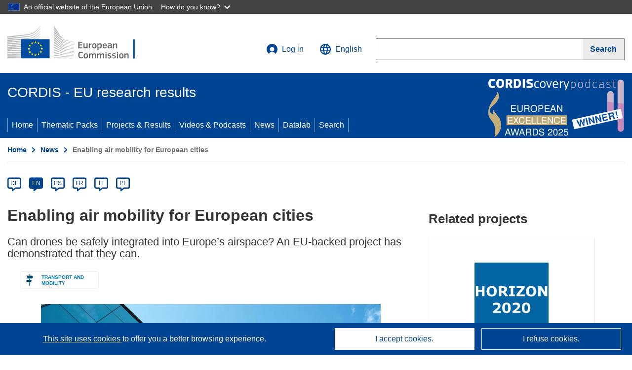

--- FILE ---
content_type: text/html; charset=UTF-8
request_url: https://cordis.europa.eu/article/id/442506-enabling-air-mobility-for-european-cities
body_size: 14488
content:
	
	
<!DOCTYPE html>
<html lang="en">
	<head>
		<meta charset="UTF-8">
		<title>Enabling air mobility for European cities | News | CORDIS | European Commission</title>
		<meta name="viewport" content="width=device-width, initial-scale=1">

		<link rel="icon" type="image/png" href="/favicon-96x96.png" sizes="96x96" />
		<link rel="icon" type="image/svg+xml" href="/favicon.svg" />
		<link rel="shortcut icon" href="/favicon.ico" />
		<link rel="apple-touch-icon" sizes="180x180" href="/apple-touch-icon.png" />
		<link rel="manifest" href="/site.webmanifest" />

				<meta content="IE=edge,chrome=1" http-equiv="X-UA-Compatible"> 	                                                        <meta http-equiv='Content-Language' content='en'>
                                                        <meta name='language' content='en'>
                                                        <meta name='available_languages' content='de,en,es,fr,it,pl'>
                                                        <meta name='creator' content='COMM/RTD'>
                                                        <meta name='DCSext.w_lang' content='en'>
                                                        <meta name='description' content='Can drones be safely integrated into Europe’s airspace? An EU-backed project has demonstrated that they can.,,,European Commission'>
                                                        <meta name='google-site-verification' content='mOeFdYEynpXivBod6K_Jfd-DiS9RGAXfuojTCwrdPOU'>
                                                        <meta name='msvalidate.01' content='CA810A096AD6CB74DF1B7CE7773818CB'>
                                                        <meta name='publisher' content='Publication Office/CORDIS'>
                                                        <meta name='type' content='57'>
                                                        <meta name='keywords' content='Uspace4UAM, drone, urban air mobility, UAM, U-space, SESAR Joint Undertaking'>
                                                        <meta name='DCSext.w_user_aut' content='0'>
                                                        <meta name='basename' content='html'>
                                                        <meta name='DCSext.w_rcn' content='442506'>
                                                        <meta name='DCSext.w_rcn_type' content='article'>
                                                        <meta name='DCSext.w_ne_source' content='editorial'>
                                                        <meta name='DCSext.w_ne_country' content=''>
                                                        <meta property='og:description' content='Can drones be safely integrated into Europe’s airspace? An EU-backed project has demonstrated that they can.,,,European Commission'>
                                                        <meta property='og:title' content='Enabling air mobility for European cities'>
                                                        <meta name='title' content='Enabling air mobility for European cities | News | CORDIS | European Commission'>
                                                        <meta name='twitter:title' content='Enabling air mobility for European cities'>
                                                        <meta name='twitter:description' content='Can drones be safely integrated into Europe’s airspace? An EU-backed project has demonstrated that they can.,,,European Commission'>
                                                        <meta name='WT.cg_n' content='News and Events'>
                                                        <meta name='WT.cg_s' content='Enabling air mobility for European cities'>
                                                        <meta name='DCSext.w_collection' content='news'>
                                                        <meta name='classification' content='25000'>
                                                        <meta name='composed' content='yes'>
                                                        <meta name='fb:admins' content='350243252149718'>
                                                        <meta name='mimetype' content='text/html'>
                                                        <meta name='reference' content='European Commission : CORDIS'>
                                                        <meta name='article:tag' content='Transport and Mobility'>
                                                        <meta name='stats_domain' content='trans'>
                                                        <meta name='stats_nature' content='scientificAdvances'>
                                                        <meta name='twitter:card' content='summary'>
                                                        <meta name='twitter:site' content='@CORDIS_EU'>
                                                        <meta name='twitter:creator' content='@CORDIS_EU'>
                                                        <meta property='og:type' content='article'>
                                                        <meta property='og:site_name' content='CORDIS | European Commission'>
                                                        <meta name='contentCreationDate' content='2022-11-08 16:48:28'>
                                                        <meta name='contentUpdateDate' content='2022-11-08 16:48:07'>
                                                        <meta name='publicationDate' content='2022-11-08 16:48:07'>
                                                        <meta name='lastUpdateDate' content='2024-07-03 09:29:18'>
                                                        <meta name='twitter:image' content='https://cordis.europa.eu/docs/news/images/2022-11/442506.jpg'>
                                                        <meta property='og:image' content='https://cordis.europa.eu/docs/news/images/2022-11/442506.jpg'>
    
    
            <link rel="canonical" href="https://cordis.europa.eu/article/id/442506-enabling-air-mobility-for-european-cities" />
                        <link rel="alternate" hreflang="de" href="https://cordis.europa.eu/article/id/442506-enabling-air-mobility-for-european-cities/de" />
                    <link rel="alternate" hreflang="en" href="https://cordis.europa.eu/article/id/442506-enabling-air-mobility-for-european-cities" />
                    <link rel="alternate" hreflang="es" href="https://cordis.europa.eu/article/id/442506-enabling-air-mobility-for-european-cities/es" />
                    <link rel="alternate" hreflang="fr" href="https://cordis.europa.eu/article/id/442506-enabling-air-mobility-for-european-cities/fr" />
                    <link rel="alternate" hreflang="it" href="https://cordis.europa.eu/article/id/442506-enabling-air-mobility-for-european-cities/it" />
                    <link rel="alternate" hreflang="pl" href="https://cordis.europa.eu/article/id/442506-enabling-air-mobility-for-european-cities/pl" />
            
                                                    <script type="application/ld+json" id="structuredDataArticle">
                    {"@context":"https://schema.org","@type":"NewsArticle","author":{"@type":"GovernmentOrganization","name":"CORDIS, cordis.europa.eu","url":"https://cordis.europa.eu"},"headline":"Enabling air mobility for European cities","description":"News article from ongoing EU Research projects","image":["https://cordis.europa.eu/docs/news/images/2022-11/442506.jpg"],"datePublished":"2022-11-08T16:48:07","dateModified":"2022-11-08T16:48:28"}
                </script>
                                                            <script type="application/ld+json" id="structuredDataBreadcrumbList">
                    {"@context":"https://schema.org","@type":"BreadcrumbList","name":"Project ecosystem path","itemListElement":[{"@type":"ListItem","position":1,"name":"Project Fact Sheet","item":"https://cordis.europa.eu/project/id/101017643"},{"@type":"ListItem","position":2,"name":"Project News & Multimedia","item":"https://cordis.europa.eu/project/id/101017643/news"},{"@type":"ListItem","position":3,"name":"News"}]}
                </script>
                        
    <meta property="og:url" content="https://cordis.europa.eu/article/id/442506-enabling-air-mobility-for-european-cities">
    <meta name="url" content="https://cordis.europa.eu/article/id/442506-enabling-air-mobility-for-european-cities">


					<link rel="stylesheet" href="/build/94.45c93fa8.css"><link rel="stylesheet" href="/build/main.c4cc94fa.css">
				<script defer src="https://webtools.europa.eu/load.js" type="text/javascript"></script>
	</head>
	<body>
		<a href="#c-main" class="ecl-link ecl-link--primary ecl-skip-link" id="skip-id">Skip to main content</a>
		<div id="globan-here"></div>
		<div id="survey"></div>
		<div id="banners"></div>

						<header class="ecl-site-header ecl-site-header--has-menu c-header d-print-none" data-ecl-auto-init="SiteHeader" lang="en">
	<div class="ecl-site-header__background">
		<div class="ecl-site-header__header">
			<div class="ecl-site-header__container ecl-container container container-full">
				<div class="ecl-site-header__top" data-ecl-site-header-top>
					 <a href="https://commission.europa.eu/index_en" class="ecl-link ecl-link--standalone ecl-site-header__logo-link" target="_blank">
						<picture class="ecl-picture ecl-site-header__picture">
							<source srcset="/build/images/preset-ec/logo/positive/logo-ec--en.svg" media="(min-width: 996px)">
							<img class="ecl-site-header__logo-image" src="/build/images/preset-ec/logo/positive/logo-ec--en.svg" alt="Go to the home page of the European Commission"/>
						</picture>
					 	<span class="sr-only">(opens in new window)</span>
					</a>
					<div
						class="ecl-site-header__action">
						<!-- UPDATED CUSTOM SIGN IN MENU -->
						<div class="ecl-site-header__account">
																																																						<a class="ecl-button ecl-button--tertiary ecl-site-header__login-toggle c-login c-login--base" href="https://cordis.europa.eu/login?extUrl=https://cordis.europa.eu%2Farticle%2Fid%2F442506-enabling-air-mobility-for-european-cities">
								<svg class="ecl-icon ecl-icon--s ecl-site-header__icon" focusable="false" aria-hidden="false" role="img">
									<title>Log in</title>
									<use xlink:href="/build/images/preset-ec/icons/icons.svg#log-in"></use>
								</svg>
								Log in
							</a>
						</div>
						<!-- END CUSTOM SIGN IN MENU -->
						<div class="ecl-site-header__language">
							<a class="ecl-button ecl-button--tertiary ecl-site-header__language-selector etransNo" href="/assets/preset-ec/icons/icon#ahl85" data-ecl-language-selector role="button" aria-label="Change language, current language is English" aria-controls="language-list-overlay">
								<span class="ecl-site-header__language-icon">
									<svg class="ecl-icon ecl-icon--s ecl-site-header__icon" focusable="false" aria-hidden="false" role="img">
										<title>English</title>
										<use xlink:href="/build/images/preset-ec/icons/icons.svg#global"></use>
									</svg>
								</span>
								<span id="lang_name">English</span>
							</a>
							<div class="ecl-site-header__language-container" id="language-list-overlay" hidden data-ecl-language-list-overlay aria-labelledby="ecl-site-header__language-title" role="dialog">
								<div class="ecl-site-header__language-header">
									<div class="ecl-site-header__language-title" id="ecl-site-header__language-title">
										Select your language
									</div>
									<button class="ecl-button ecl-button--tertiary ecl-site-header__language-close ecl-button--icon-only" type="submit" data-ecl-language-list-close>
										<span class="ecl-button__container">
											<span class="ecl-button__label sr-only" data-ecl-label="true">Close</span>
											<svg class="ecl-icon ecl-icon--m ecl-button__icon" focusable="false" aria-hidden="true" data-ecl-icon>
												<use xlink:href="/build/images/preset-ec/icons/icons.svg#close-filled"></use>
											</svg>
										</span>
									</button>
								</div>
								<div
									class="ecl-site-header__language-content">
																		<div class="ecl-site-header__language-category ecl-site-header__language-category--2-col" data-ecl-language-list-eu>
										<div class="ecl-site-header__language-category-title">CORDIS languages:</div>
										<ul class="ecl-site-header__language-list etransNo">
																																																												<li class="ecl-site-header__language-item">
													<a href="/article/id/442506-enabling-air-mobility-for-european-cities/es" class="ecl-link ecl-link--standalone ecl-link--no-visited ecl-site-header__language-link " lang="es" hreflang="es" data-se="lang_change_button">
														<span class="ecl-site-header__language-link-code">es</span>
														<span class="ecl-site-header__language-link-label">español</span>
													</a>
												</li>
																																																												<li class="ecl-site-header__language-item">
													<a href="/article/id/442506-enabling-air-mobility-for-european-cities/de" class="ecl-link ecl-link--standalone ecl-link--no-visited ecl-site-header__language-link " lang="de" hreflang="de" data-se="lang_change_button">
														<span class="ecl-site-header__language-link-code">de</span>
														<span class="ecl-site-header__language-link-label">Deutsch</span>
													</a>
												</li>
																																																												<li class="ecl-site-header__language-item">
													<a href="/article/id/442506-enabling-air-mobility-for-european-cities" class="ecl-link ecl-link--standalone ecl-link--no-visited ecl-site-header__language-link ecl-site-header__language-link--active" lang="en" hreflang="en" data-se="lang_change_button">
														<span class="ecl-site-header__language-link-code">en</span>
														<span class="ecl-site-header__language-link-label">English</span>
													</a>
												</li>
																																																												<li class="ecl-site-header__language-item">
													<a href="/article/id/442506-enabling-air-mobility-for-european-cities/fr" class="ecl-link ecl-link--standalone ecl-link--no-visited ecl-site-header__language-link " lang="fr" hreflang="fr" data-se="lang_change_button">
														<span class="ecl-site-header__language-link-code">fr</span>
														<span class="ecl-site-header__language-link-label">français</span>
													</a>
												</li>
																																																												<li class="ecl-site-header__language-item">
													<a href="/article/id/442506-enabling-air-mobility-for-european-cities/it" class="ecl-link ecl-link--standalone ecl-link--no-visited ecl-site-header__language-link " lang="it" hreflang="it" data-se="lang_change_button">
														<span class="ecl-site-header__language-link-code">it</span>
														<span class="ecl-site-header__language-link-label">italiano</span>
													</a>
												</li>
																																																												<li class="ecl-site-header__language-item">
													<a href="/article/id/442506-enabling-air-mobility-for-european-cities/pl" class="ecl-link ecl-link--standalone ecl-link--no-visited ecl-site-header__language-link " lang="pl" hreflang="pl" data-se="lang_change_button">
														<span class="ecl-site-header__language-link-code">pl</span>
														<span class="ecl-site-header__language-link-label">polski</span>
													</a>
												</li>
																					</ul>
									</div>
																		<div class="ecl-site-header__language-category" data-ecl-language-list-non-eu="">
										<div class="ecl-site-header__language-category-title">Machine translation:</div>
										<p>This is a machine translation provided by the European Commission’s eTranslation service to help you understand this page. <a href="https://ec.europa.eu/info/use-machine-translation-europa-exclusion-liability_en" class="link--external" target="_blank" rel="noopener" aria-label="(opens in new window)">Please read the conditions of use</a>.</p>
										<div class="c-header__machine-container etransNo">
											<select name="machine-lang-options" id="machine-lang-options" class="o-select">
																									<option value="bg">български</option>
																									<option value="es">español</option>
																									<option value="cs">čeština</option>
																									<option value="da">dansk</option>
																									<option value="de">Deutsch</option>
																									<option value="et">eesti</option>
																									<option value="el">ελληνικά</option>
																									<option value="fr">français</option>
																									<option value="ga">Gaeilge</option>
																									<option value="hr">hrvatski</option>
																									<option value="it">italiano</option>
																									<option value="lv">latviešu</option>
																									<option value="lt">lietuvių</option>
																									<option value="hu">magyar</option>
																									<option value="mt">Malti</option>
																									<option value="nl">Nederlands</option>
																									<option value="pl">polski</option>
																									<option value="pt">português</option>
																									<option value="ro">română</option>
																									<option value="sk">slovenčina</option>
																									<option value="sl">slovenščina</option>
																									<option value="fi">suomi</option>
																									<option value="sv">svenska</option>
																									<option value="ru">русский</option>
																									<option value="uk">Українська</option>
																							</select>
											<button class="o-btn" id="trigger-etrans">Translate</button>
										</div>
									</div>
								</div>
							</div>
						</div>
						<div class="ecl-site-header__search-container" role="search" aria-label="Search">
							<a class="ecl-button ecl-button--tertiary ecl-site-header__search-toggle" href="#" data-ecl-search-toggle="true" aria-controls="search-form-id" aria-expanded="false">
								<svg class="ecl-icon ecl-icon--s ecl-site-header__icon" focusable="false" aria-hidden="false" role="img">
									<title>Search</title>
									<use xlink:href="/build/images/preset-ec/icons/icons.svg#search"></use>
								</svg>
								Search
							</a>
							<form class="ecl-search-form ecl-site-header__search" role="search" arial-label="Search on CORDIS" data-ecl-search-form action="/search/en" id="header_search-form" aria-label="Search">
								<div class="ecl-form-group">
									<label for="search-input-id" id="search-input-id-label" class="ecl-form-label ecl-search-form__label">Search</label>
									<input id="search-input-id" class="ecl-text-input ecl-text-input--m ecl-search-form__text-input" type="search" name="query"/>
								</div>
								<button class="ecl-button ecl-button--ghost ecl-search-form__button ppas-oss_launch-search3" type="submit" aria-label="Search" data-se="header_searchform_button">
									<span class="ecl-button__container" data-se="header_searchform_text">
										<svg class="ecl-icon ecl-icon--xs ecl-button__icon" focusable="false" aria-hidden="true" data-ecl-icon>
											<use xlink:href="/build/images/preset-ec/icons/icons.svg#search"></use>
										</svg>
										<span class="ecl-button__label t-text-bold" style="margin: 0" data-ecl-label="true">Search</span>
									</span>
								</button>
							</form>
						</div>
					</div>
				</div>
			</div>
		</div>
		<div class="ecl-site-header__message">
			<div class="ecl-container">
								<div id="custom-etrans">
    <div id="etrans-here"></div>
    <div id="customReceiver"></div>
</div>

<script type="application/json">
{
    "service": "etrans",
    "renderTo": "#etrans-here",
    "languages": {
        "exclude": [
            "en"
        ]
    },
    "renderAs": {
        "icon": false,
        "link": false,
        "button": false
    },
    "config": {
       "targets": {
            "receiver": "#customReceiver"
        },
        "mode": "lc2023"
    },
    "hidden": false,
    "lang": "en"
}
</script>
			</div>
		</div>
	</div>
	<div class="ecl-site-header__banner">
		<div class="ecl-container container container-full">
																		<div class="ecl-site-header__site-name c-site-name  " data-env="" data-se="cordis_title">CORDIS - EU research results</div>
			<div class="ecl-site-header__site-name c-site-name--short   " data-env="" data-se="cordis_title">CORDIS</div>
		</div>
	</div>
	<nav class="ecl-menu" data-ecl-menu data-ecl-menu-max-lines="2" data-ecl-auto-init="Menu" data-ecl-menu-label-open="Menu" data-ecl-menu-label-close="Close" aria-expanded="false" role="navigation">
		<div class="ecl-menu__overlay"></div>
		<div class="ecl-container ecl-menu__container container container-full">
			<a href="#" class="ecl-link ecl-link--standalone ecl-link--icon ecl-button ecl-button--tertiary ecl-menu__open ecl-link--icon-only" data-ecl-menu-open>
				<svg class="ecl-icon ecl-icon--m ecl-link__icon" focusable="false" aria-hidden="true">
					<use xlink:href="/build/images/preset-ec/icons/icons.svg#hamburger"></use>
				</svg>
				<span class="ecl-link__label">Menu</span>
			</a>
			<section class="ecl-menu__inner" data-ecl-menu-inner role="application" aria-label="Menu">
				<header class="ecl-menu__inner-header">
					<button class="ecl-button ecl-button--ghost ecl-menu__close ecl-button--icon-only" type="submit" data-ecl-menu-close>
						<span class="ecl-button__container">
							<span class="ecl-button__label sr-only" data-ecl-label="true">Close</span>
							<svg class="ecl-icon ecl-icon--m ecl-button__icon" focusable="false" aria-hidden="true" data-ecl-icon>
								<use xlink:href="/build/images/preset-ec/icons/icons.svg#close"></use>
							</svg>
						</span>
					</button>
					<div class="ecl-menu__title">Menu</div>
					<button class="ecl-button ecl-button--ghost ecl-menu__back" type="submit" data-ecl-menu-back>
						<span class="ecl-button__container">
							<svg class="ecl-icon ecl-icon--xs ecl-icon--rotate-270 ecl-button__icon" focusable="false" aria-hidden="true" data-ecl-icon>
								<use xlink:href="/build/images/preset-ec/icons/icons.svg#corner-arrow"></use>
							</svg>
							<span class="ecl-button__label" data-ecl-label="true">Back</span>
						</span>
					</button>
				</header>
				<button class="ecl-button ecl-button--ghost ecl-menu__item ecl-menu__items-previous ecl-button--icon-only" type="button" data-ecl-menu-items-previous tabindex="-1">
					<span class="ecl-button__container">
						<svg class="ecl-icon ecl-icon--s ecl-icon--rotate-270 ecl-button__icon" focusable="false" aria-hidden="true" data-ecl-icon>
							<use xlink:href="/build/images/preset-ec/icons/icons.svg#corner-arrow"></use>
						</svg>
						<span class="ecl-button__label" data-ecl-label="true">Previous
							              items</span>
					</span>
				</button>
				<button class="ecl-button ecl-button--ghost ecl-menu__item ecl-menu__items-next ecl-button--icon-only" type="button" data-ecl-menu-items-next tabindex="-1">
					<span class="ecl-button__container">
						<svg class="ecl-icon ecl-icon--s ecl-icon--rotate-90 ecl-button__icon" focusable="false" aria-hidden="true" data-ecl-icon>
							<use xlink:href="/build/images/preset-ec/icons/icons.svg#corner-arrow"></use>
						</svg>
						<span class="ecl-button__label" data-ecl-label="true">Next
							              items</span>
					</span>
				</button>

				<ul class="ecl-menu__list" data-ecl-menu-list>
															<li class="ecl-menu__item " data-ecl-menu-item id="ecl-menu-item-demo-0">
						<a href="/" class="ecl-menu__link"  data-se="main-menu-link" data-ecl-menu-link data-seid="home">
							Home
						</a>
					</li>
															<li class="ecl-menu__item " data-ecl-menu-item id="ecl-menu-item-demo-0">
						<a href="/thematic-packs" class="ecl-menu__link"  data-se="main-menu-link" data-ecl-menu-link data-seid="packs">
							Thematic Packs
						</a>
					</li>
															<li class="ecl-menu__item " data-ecl-menu-item id="ecl-menu-item-demo-0">
						<a href="/projects" class="ecl-menu__link"  data-se="main-menu-link" data-ecl-menu-link data-seid="projects-results">
							Projects &amp; Results
						</a>
					</li>
															<li class="ecl-menu__item " data-ecl-menu-item id="ecl-menu-item-demo-0">
						<a href="/videos-podcasts" class="ecl-menu__link"  data-se="main-menu-link" data-ecl-menu-link data-seid="videos-podcasts">
							Videos &amp; Podcasts
						</a>
					</li>
															<li class="ecl-menu__item " data-ecl-menu-item id="ecl-menu-item-demo-0">
						<a href="/news" class="ecl-menu__link"  data-se="main-menu-link" data-ecl-menu-link data-seid="news">
							News
						</a>
					</li>
															<li class="ecl-menu__item " data-ecl-menu-item id="ecl-menu-item-demo-0">
						<a href="/datalab" class="ecl-menu__link"  data-se="main-menu-link" data-ecl-menu-link data-seid="datalab">
							Datalab
						</a>
					</li>
										<li class="ecl-menu__item " data-ecl-menu-item id="ecl-menu-item-demo-0">
						<a href="/search" class="ecl-menu__link"  data-se="main-menu-link" data-ecl-menu-link data-seid="search">
							Search
						</a>
					</li>
				</ul>
			</section>
		</div>
	</nav>
  <!-- ADVERT -->
    <div class="c-cordis-advert__container c-cordis-advert__en">
      <div class="ecl-container container container-full c-cordis-advert__inner">
        <a href="/search?q=/article/relations/categories/collection/code=&#039;podcast&#039; AND language=&#039;en&#039;&amp;p=1&amp;num=10&amp;srt=/article/contentUpdateDate:decreasing" class="c-cordis-advert__link">
          <img class="c-cordis-advert__img-lg" src="/images/cordis-adverts/podcast-50-large.png" alt="CORDIScovery podcast 50th episode" />
          <img class="c-cordis-advert__img-sm" src="/images/cordis-adverts/podcast-50-small.png" alt="CORDIScovery podcast 50th episode" />
        </a>
      </div>
    </div>
  <!-- END ADVERT -->
</header>


		<div class="o-wrapper o-wrapper--webux">
			   <nav
        class="ecl-breadcrumb"
        aria-label="You are here:"
        data-ecl-breadcrumb="true"
        data-ecl-auto-init="Breadcrumb"
    >
        <ol class="container container-full ecl-breadcrumb__container">
                                                                                        <li class="ecl-breadcrumb__segment" data-ecl-breadcrumb-item="static">
                                            <a href="/" class="ecl-breadcrumb__link ecl-link ecl-link--no-visited ecl-link--standalone" >
                                                                                                Home
                                                                                    </a>
                                                    <svg class="ecl-icon ecl-icon--2xs ecl-icon--rotate-90 ecl-breadcrumb__icon" focusable="false" aria-hidden="true" role="presentation">
                                <use xlink:href="/build/images/preset-ec/icons/icons.svg#corner-arrow"></use>
                            </svg>
                                            </li>
                                                                                                        <li class="ecl-breadcrumb__segment" data-ecl-breadcrumb-item="static">
                                            <a href="/news" class="ecl-breadcrumb__link ecl-link ecl-link--no-visited ecl-link--standalone" >
                                                                                                News
                                                                                    </a>
                                                    <svg class="ecl-icon ecl-icon--2xs ecl-icon--rotate-90 ecl-breadcrumb__icon" focusable="false" aria-hidden="true" role="presentation">
                                <use xlink:href="/build/images/preset-ec/icons/icons.svg#corner-arrow"></use>
                            </svg>
                                            </li>
                                                                                                            <li class="ecl-breadcrumb__segment ecl-breadcrumb__current-page" data-ecl-breadcrumb-item="static" aria-current="page">
                                                                         Enabling air mobility for European cities
                                                                    </li>
                                    </ol>
    </nav>

				<div id="pdfLoaded"></div>
	<main class="c-article" id="c-main">
				
					
					<section class="container container-full">
				<header>
					<p class="sr-only">Article Category</p>
				</header>
									


							</section>

						<div class="container container-full">
				<div class="row t-row-print">
					<section class="col-12 o-section">
						<header>
							<p class="sr-only">
								Article available in the following languages:
							</p>
						</header>
												<div class="c-language-list">
																																																														<span class="c-language-bubble">
										<a class="c-language-bubble__label" lang="de" aria-label="de" href="/article/id/442506-enabling-air-mobility-for-european-cities/de">DE</a>
									</span>
																
																																																									<span class="c-language-bubble c-language-bubble--active">
										<a class="c-language-bubble__label" lang="en" aria-label="en" href="/article/id/442506-enabling-air-mobility-for-european-cities">EN</a>
									</span>
																
																																								<span class="c-language-bubble">
										<a class="c-language-bubble__label" lang="es" aria-label="es" href="/article/id/442506-enabling-air-mobility-for-european-cities/es">ES</a>
									</span>
																
																																								<span class="c-language-bubble">
										<a class="c-language-bubble__label" lang="fr" aria-label="fr" href="/article/id/442506-enabling-air-mobility-for-european-cities/fr">FR</a>
									</span>
																
																																								<span class="c-language-bubble">
										<a class="c-language-bubble__label" lang="it" aria-label="it" href="/article/id/442506-enabling-air-mobility-for-european-cities/it">IT</a>
									</span>
																
																																								<span class="c-language-bubble">
										<a class="c-language-bubble__label" lang="pl" aria-label="pl" href="/article/id/442506-enabling-air-mobility-for-european-cities/pl">PL</a>
									</span>
																
													</div>
					</section>

					<article class="col-12 col-lg-8 no-machine-trans">
						<header>
							
							
														
																						<h1 class="c-article__project-title">Enabling air mobility for European cities</h1>
													</header>

						<p class="c-teaser">Can drones be safely integrated into Europe’s airspace? An EU-backed project has demonstrated that they can.</p>

						<div class="container-fluid">
							<div
								class="row c-article__below-teaser">
																									<div class="c-article__domains col-12 col-md-auto">
																					<div class="c-article__domains-icons">
												<a href="/domain-of-application/transport-and-mobility" class="c-domain-link  c-domain-link--text">
    <img
        class="c-domain-link__img"
        src="/images/domains_icon/trans.svg"
        alt="Transport and Mobility icon"
        width="65"
        height="65" />
            <span class="c-domain-link__text c-domain-link__text--trans">Transport and Mobility</span>
    </a>
											</div>
																			</div>
								
							</div>
						</div>

												
												
																														<div class="c-hero-image">
    <figure class="c-hero-image__figure t-margin-bottom-25" aria-hidden="true">
                            <img class="c-hero-image__img" src="/docs/news/images/2022-11/442506.jpg" alt="" width="688" height="516">
        
                    <figcaption class="c-hero-image__caption">© Marko Aliaksandr/Shutterstock.com</figcaption>
            </figure>
</div>
																					
						
																												
																<p class="c-article__text ">The EU-funded Uspace4UAM project has been striving to ensure the safe introduction of urban air mobility (UAM) in Europe. Since its launch in February 2021, it has conducted multinational demonstrations with drones with the aim of bridging the gap between the development and deployment of <a href="http://www.sesarju.eu/U-space" class="link--external" target="_blank" rel="noopener noreferrer">U-space<span class="sr-only">(opens in new window)</span></a> capabilities and services. To show the results of months of work, Uspace4UAM held a 2-day event in Rzeszów, south-eastern Poland, in late August 2022, consisting of a conference and a practical demonstration. 

“In Rzeszów, we saw great interest in our project from the public services, especially the fire brigades, which shows the importance of drone systems in the area of rescue and public monitoring,” states Jiri Ilcik of project coordinator Honeywell International, Czechia, in a <a href="http://uasweekly.com/2022/09/05/the-uspace4uam-project-enabling-air-mobility-for-cities-throughout-the-eu-presented-in-poland/" class="link--external" target="_blank" rel="noopener noreferrer">news item<span class="sr-only">(opens in new window)</span></a> posted on ‘UASweekly.com’. “We feel excited that we are responsible for and we are running such an important project from the point of view of the use of drones in public space in European Union cities.”</p>
																								<h2 class="c-article__title">A piece of the UAM puzzle</h2>
								
																<p class="c-article__text ">The drone flights could help inform the development of EU-wide regulations and systems that will enable an increase in the number of drone and crewed aircraft flights in European skies in the coming years, all while enhancing safety. “Uspace4UAM is successfully demonstrating an important piece of the UAM puzzle by flying an innovative drone deployment system, which has a clear and sought-after business case. By managing these flights with a highly capable U-space system the project clearly shows how selected Urban Air Mobility operations could be safely managed alongside manned aviation,” remarks SESAR Joint Undertaking representative Robin Garrity in the same news item. The SESAR Joint Undertaking – which is funding Uspace4UAM – is a partnership between European private and public sector institutions formed to speed up the delivery of smarter, connected, accessible and more sustainable air transport solutions through research and innovation. 

For the demonstration, test flights were carried out over Poland, covering three scenarios of autonomous drones flying for public service missions. The first scenario involved emergency services with aerial monitoring of accident sites. The second entailed the taking of ortho- and photogrammetric photos for public institutions. The third replicated the transportation of automated external defibrillators for use in life-threatening situations. 

“Thanks to these flights, Dronehub engineers can properly adjust the technology – both the drones and software – to the real city conditions and to the needs of public services,” observes Dronehub CEO and founder Vadym Melnyk. Dronehub is the project’s Polish partner that develops drone-in-a-box systems for automated monitoring and data collection. Vadym Melnyk continues: “Over a year of work on this project allows us to develop recommendations and conclusions that will contribute to the creation of an effective system of using drones by cities throughout the EU.” 

More recently, in October 2022, Uspace4UAM (U-space for UAM) held further demonstrations at a test flight centre in Villacarrillo, Spain. The three scenarios tested were: the creation of a virtual geofence to protect a landing helicopter from an intruding drone, conflict between an air taxi and an intruding drone in controlled airspace, and a route change due to the destination vertiport being unavailable. 

For more information, please see: 
<a href="http://www.sesarju.eu/projects/Uspace4UAM" class="link--external" target="_blank" rel="noopener noreferrer">Uspace4UAM project web page<span class="sr-only">(opens in new window)</span></a></p>
													
						
												              <div class="c-factsheet__section">
								<h2 id="keywords">Keywords</h2>
								<ul aria-labelledby="keywords" class="c-factsheet__pills">
																			<li>
											<a href="/search?q=/article/keywords=&quot;Uspace4UAM&quot;" class="c-factsheet__pillitem" rel="nofollow">Uspace4UAM</a>
										</li>
																			<li>
											<a href="/search?q=/article/keywords=&quot;drone&quot;" class="c-factsheet__pillitem" rel="nofollow">drone</a>
										</li>
																			<li>
											<a href="/search?q=/article/keywords=&quot;urban air mobility&quot;" class="c-factsheet__pillitem" rel="nofollow">urban air mobility</a>
										</li>
																			<li>
											<a href="/search?q=/article/keywords=&quot;UAM&quot;" class="c-factsheet__pillitem" rel="nofollow">UAM</a>
										</li>
																			<li>
											<a href="/search?q=/article/keywords=&quot;U-space&quot;" class="c-factsheet__pillitem" rel="nofollow">U-space</a>
										</li>
																			<li>
											<a href="/search?q=/article/keywords=&quot;SESAR Joint Undertaking&quot;" class="c-factsheet__pillitem" rel="nofollow">SESAR Joint Undertaking</a>
										</li>
																	</ul>
							</div>
						
						
												
					</article>

					<aside
						class="col-12 col-lg-4 c-article__aside">

												
						
												
													<section class="t-padding-bottom-30">
																	<h2 class="o-title o-title--h2">Related projects</h2>
								
																											<div class="t-margin-bottom-30">
											
    <a data-se="card_link" class="c-card " href="/project/id/101017643"  rel="noopener noreferrer">
    <div class="c-card__top" aria-hidden="true">
                    <div
                class="c-card__image c-card__image--whitebg c-card__image--auto t-lazy-background"
                aria-hidden="true"
                style="background-image: url('https://cordis.europa.eu/projects/icons/logo_h2020_big.jpg')"
            >
                        </div>
                            <div class="c-card__caption" data-se="card_caption">
                Project
            </div>
            </div>

    <div class="c-card__information ">
        
        
        <div class="c-card__main-text ">
            <span data-se="card_text" class="c-card__main-link t-line-clamp-5 ">
                U-space for UAM
                            </span>
        </div>

                    <span class="c-card__acronym">Uspace4UAM</span>
        
        
        
        
                 
                    <p class="c-card__date" data-se="card_date">14 November 2023</p>
            </div>
    </a>

										</div>
																									
															</section>
						
												
						
						
						
						
						
												
						
						
					</aside>

				</div>
			</div>
			
						
							<section class="o-section container container-full">
					<h2>Related articles</h2>
					<div class="row t-row-print">
													<div
								class="col-12 col-md-6 col-lg-4 c-article__card">
																
    <a data-se="card_link" class="c-card " href="/article/id/452250-steps-towards-a-smaller-aviation-footprint"  rel="noopener noreferrer">
    <div class="c-card__top" aria-hidden="true">
                    <div
                class="c-card__image   t-lazy-background"
                aria-hidden="true"
                style="background-image: url('/docs/news/images/2024-07/452250.jpg')"
            >
                        </div>
                            <div class="c-card__caption" data-se="card_caption">
                News
            </div>
            </div>

    <div class="c-card__information ">
        
                    <span class="c-card__label">Scientific advances</span>
        
        <div class="c-card__main-text ">
            <span data-se="card_text" class="c-card__main-link t-line-clamp-5 ">
                Steps towards a smaller aviation footprint
                            </span>
        </div>

        
        
        
        
                             <ul class="c-card__domains" aria-label="Domain of Application">
                                    <li class="c-card__domains-icons">
                         <div class="c-domain-icon c-domain-icon--small ">
    <img
        class="c-domain-icon__img"
        src="/images/domains_icon/trans.svg"
        alt="Transport and Mobility icon"
        title="Transport and Mobility"
        width="65"
        height="65" />
    </div>
                    </li>
                                    <li class="c-card__domains-icons">
                         <div class="c-domain-icon c-domain-icon--small ">
    <img
        class="c-domain-icon__img"
        src="/images/domains_icon/env.svg"
        alt="Climate Change and Environment icon"
        title="Climate Change and Environment"
        width="65"
        height="65" />
    </div>
                    </li>
                            </ul>
        
                    <p class="c-card__date" data-se="card_date">3 July 2024</p>
            </div>
    </a>

							</div>
													<div
								class="col-12 col-md-6 col-lg-4 c-article__card">
																
    <a data-se="card_link" class="c-card " href="/article/id/444075-drones-to-transform-hospital-services"  rel="noopener noreferrer">
    <div class="c-card__top" aria-hidden="true">
                    <div
                class="c-card__image   t-lazy-background"
                aria-hidden="true"
                style="background-image: url('/docs/news/images/2023-06/444075.jpg')"
            >
                        </div>
                            <div class="c-card__caption" data-se="card_caption">
                News
            </div>
            </div>

    <div class="c-card__information ">
        
                    <span class="c-card__label">Scientific advances</span>
        
        <div class="c-card__main-text ">
            <span data-se="card_text" class="c-card__main-link t-line-clamp-5 ">
                Drones to transform hospital services
                            </span>
        </div>

        
        
        
        
                             <ul class="c-card__domains" aria-label="Domain of Application">
                                    <li class="c-card__domains-icons">
                         <div class="c-domain-icon c-domain-icon--small ">
    <img
        class="c-domain-icon__img"
        src="/images/domains_icon/ict.svg"
        alt="Digital Economy icon"
        title="Digital Economy"
        width="65"
        height="65" />
    </div>
                    </li>
                                    <li class="c-card__domains-icons">
                         <div class="c-domain-icon c-domain-icon--small ">
    <img
        class="c-domain-icon__img"
        src="/images/domains_icon/trans.svg"
        alt="Transport and Mobility icon"
        title="Transport and Mobility"
        width="65"
        height="65" />
    </div>
                    </li>
                                    <li class="c-card__domains-icons">
                         <div class="c-domain-icon c-domain-icon--small ">
    <img
        class="c-domain-icon__img"
        src="/images/domains_icon/health.svg"
        alt="Health icon"
        title="Health"
        width="65"
        height="65" />
    </div>
                    </li>
                            </ul>
        
                    <p class="c-card__date" data-se="card_date">8 June 2023</p>
            </div>
    </a>

							</div>
													<div
								class="col-12 col-md-6 col-lg-4 c-article__card">
																
    <a data-se="card_link" class="c-card " href="/article/id/442612-enhancing-autonomy-and-safety-in-future-uncrewed-aviation"  rel="noopener noreferrer">
    <div class="c-card__top" aria-hidden="true">
                    <div
                class="c-card__image   t-lazy-background"
                aria-hidden="true"
                style="background-image: url('/docs/news/images/2022-11/442612.jpg')"
            >
                        </div>
                            <div class="c-card__caption" data-se="card_caption">
                News
            </div>
            </div>

    <div class="c-card__information ">
        
                    <span class="c-card__label">Scientific advances</span>
        
        <div class="c-card__main-text ">
            <span data-se="card_text" class="c-card__main-link t-line-clamp-5 ">
                Enhancing autonomy and safety in future uncrewed aviation
                            </span>
        </div>

        
        
        
        
                             <ul class="c-card__domains" aria-label="Domain of Application">
                                    <li class="c-card__domains-icons">
                         <div class="c-domain-icon c-domain-icon--small ">
    <img
        class="c-domain-icon__img"
        src="/images/domains_icon/trans.svg"
        alt="Transport and Mobility icon"
        title="Transport and Mobility"
        width="65"
        height="65" />
    </div>
                    </li>
                            </ul>
        
                    <p class="c-card__date" data-se="card_date">23 November 2022</p>
            </div>
    </a>

							</div>
													<div
								class="col-12 col-md-6 col-lg-4 c-article__card">
																
    <a data-se="card_link" class="c-card " href="/article/id/442425-urban-air-mobility-flight-tests-in-france-a-success"  rel="noopener noreferrer">
    <div class="c-card__top" aria-hidden="true">
                    <div
                class="c-card__image   t-lazy-background"
                aria-hidden="true"
                style="background-image: url('/docs/news/images/2022-10/442425.jpg')"
            >
                        </div>
                            <div class="c-card__caption" data-se="card_caption">
                News
            </div>
            </div>

    <div class="c-card__information ">
        
                    <span class="c-card__label">Scientific advances</span>
        
        <div class="c-card__main-text ">
            <span data-se="card_text" class="c-card__main-link t-line-clamp-5 ">
                Urban air mobility flight tests in France a success
                            </span>
        </div>

        
        
        
        
                             <ul class="c-card__domains" aria-label="Domain of Application">
                                    <li class="c-card__domains-icons">
                         <div class="c-domain-icon c-domain-icon--small ">
    <img
        class="c-domain-icon__img"
        src="/images/domains_icon/trans.svg"
        alt="Transport and Mobility icon"
        title="Transport and Mobility"
        width="65"
        height="65" />
    </div>
                    </li>
                            </ul>
        
                    <p class="c-card__date" data-se="card_date">24 October 2022</p>
            </div>
    </a>

							</div>
													<div
								class="col-12 col-md-6 col-lg-4 c-article__card">
																
    <a data-se="card_link" class="c-card " href="/article/id/436232-a-living-lab-for-urban-air-mobility"  rel="noopener noreferrer">
    <div class="c-card__top" aria-hidden="true">
                    <div
                class="c-card__image   t-lazy-background"
                aria-hidden="true"
                style="background-image: url('/docs/news/images/2022-04/436232.jpg')"
            >
                        </div>
                            <div class="c-card__caption" data-se="card_caption">
                News
            </div>
            </div>

    <div class="c-card__information ">
        
                    <span class="c-card__label">Scientific advances</span>
        
        <div class="c-card__main-text ">
            <span data-se="card_text" class="c-card__main-link t-line-clamp-5 ">
                A living lab for urban air mobility
                            </span>
        </div>

        
        
        
        
                             <ul class="c-card__domains" aria-label="Domain of Application">
                                    <li class="c-card__domains-icons">
                         <div class="c-domain-icon c-domain-icon--small ">
    <img
        class="c-domain-icon__img"
        src="/images/domains_icon/ict.svg"
        alt="Digital Economy icon"
        title="Digital Economy"
        width="65"
        height="65" />
    </div>
                    </li>
                                    <li class="c-card__domains-icons">
                         <div class="c-domain-icon c-domain-icon--small ">
    <img
        class="c-domain-icon__img"
        src="/images/domains_icon/trans.svg"
        alt="Transport and Mobility icon"
        title="Transport and Mobility"
        width="65"
        height="65" />
    </div>
                    </li>
                                    <li class="c-card__domains-icons">
                         <div class="c-domain-icon c-domain-icon--small ">
    <img
        class="c-domain-icon__img"
        src="/images/domains_icon/env.svg"
        alt="Climate Change and Environment icon"
        title="Climate Change and Environment"
        width="65"
        height="65" />
    </div>
                    </li>
                            </ul>
        
                    <p class="c-card__date" data-se="card_date">22 April 2022</p>
            </div>
    </a>

							</div>
													<div
								class="col-12 col-md-6 col-lg-4 c-article__card">
																
    <a data-se="card_link" class="c-card " href="/article/id/435532-drone-flight-trials-in-poland-bring-eu-wide-urban-air-mobility-a-step-closer"  rel="noopener noreferrer">
    <div class="c-card__top" aria-hidden="true">
                    <div
                class="c-card__image   t-lazy-background"
                aria-hidden="true"
                style="background-image: url('/docs/news/images/2021-12/435532.jpg')"
            >
                        </div>
                            <div class="c-card__caption" data-se="card_caption">
                News
            </div>
            </div>

    <div class="c-card__information ">
        
                    <span class="c-card__label">Scientific advances</span>
        
        <div class="c-card__main-text ">
            <span data-se="card_text" class="c-card__main-link t-line-clamp-5 ">
                Drone flight trials in Poland bring EU-wide urban air mobility a step closer
                            </span>
        </div>

        
        
        
        
                             <ul class="c-card__domains" aria-label="Domain of Application">
                                    <li class="c-card__domains-icons">
                         <div class="c-domain-icon c-domain-icon--small ">
    <img
        class="c-domain-icon__img"
        src="/images/domains_icon/trans.svg"
        alt="Transport and Mobility icon"
        title="Transport and Mobility"
        width="65"
        height="65" />
    </div>
                    </li>
                            </ul>
        
                    <p class="c-card__date" data-se="card_date">28 December 2021</p>
            </div>
    </a>

							</div>
													<div
								class="col-12 col-md-6 col-lg-4 c-article__card">
																
    <a data-se="card_link" class="c-card " href="/article/id/435209-central-greek-city-trikala-tests-drone-drug-delivery-to-remote-area"  rel="noopener noreferrer">
    <div class="c-card__top" aria-hidden="true">
                    <div
                class="c-card__image   t-lazy-background"
                aria-hidden="true"
                style="background-image: url('/docs/news/images/2021-10/435209.jpg')"
            >
                        </div>
                            <div class="c-card__caption" data-se="card_caption">
                News
            </div>
            </div>

    <div class="c-card__information ">
        
                    <span class="c-card__label">Scientific advances</span>
        
        <div class="c-card__main-text ">
            <span data-se="card_text" class="c-card__main-link t-line-clamp-5 ">
                Central Greek city Trikala tests drone drug delivery to remote area
                            </span>
        </div>

        
        
        
        
                             <ul class="c-card__domains" aria-label="Domain of Application">
                                    <li class="c-card__domains-icons">
                         <div class="c-domain-icon c-domain-icon--small ">
    <img
        class="c-domain-icon__img"
        src="/images/domains_icon/trans.svg"
        alt="Transport and Mobility icon"
        title="Transport and Mobility"
        width="65"
        height="65" />
    </div>
                    </li>
                            </ul>
        
                    <p class="c-card__date" data-se="card_date">19 October 2021</p>
            </div>
    </a>

							</div>
													<div
								class="col-12 col-md-6 col-lg-4 c-article__card">
																
    <a data-se="card_link" class="c-card " href="/article/id/430561-helping-drone-swarms-navigate-the-skies-safely"  rel="noopener noreferrer">
    <div class="c-card__top" aria-hidden="true">
                    <div
                class="c-card__image   t-lazy-background"
                aria-hidden="true"
                style="background-image: url('/docs/news/images/2021-08/430561.jpg')"
            >
                        </div>
                            <div class="c-card__caption" data-se="card_caption">
                News
            </div>
            </div>

    <div class="c-card__information ">
        
                    <span class="c-card__label">Scientific advances</span>
        
        <div class="c-card__main-text ">
            <span data-se="card_text" class="c-card__main-link t-line-clamp-5 ">
                Helping drone swarms navigate the skies safely
                            </span>
        </div>

        
        
        
        
                             <ul class="c-card__domains" aria-label="Domain of Application">
                                    <li class="c-card__domains-icons">
                         <div class="c-domain-icon c-domain-icon--small ">
    <img
        class="c-domain-icon__img"
        src="/images/domains_icon/ict.svg"
        alt="Digital Economy icon"
        title="Digital Economy"
        width="65"
        height="65" />
    </div>
                    </li>
                                    <li class="c-card__domains-icons">
                         <div class="c-domain-icon c-domain-icon--small ">
    <img
        class="c-domain-icon__img"
        src="/images/domains_icon/trans.svg"
        alt="Transport and Mobility icon"
        title="Transport and Mobility"
        width="65"
        height="65" />
    </div>
                    </li>
                            </ul>
        
                    <p class="c-card__date" data-se="card_date">18 August 2021</p>
            </div>
    </a>

							</div>
													<div
								class="col-12 col-md-6 col-lg-4 c-article__card">
																
    <a data-se="card_link" class="c-card " href="/article/id/430429-european-urban-mobility-takes-to-the-skies"  rel="noopener noreferrer">
    <div class="c-card__top" aria-hidden="true">
                    <div
                class="c-card__image   t-lazy-background"
                aria-hidden="true"
                style="background-image: url('/docs/news/images/2021-07/430429.jpg')"
            >
                        </div>
                            <div class="c-card__caption" data-se="card_caption">
                News
            </div>
            </div>

    <div class="c-card__information ">
        
                    <span class="c-card__label">Scientific advances</span>
        
        <div class="c-card__main-text ">
            <span data-se="card_text" class="c-card__main-link t-line-clamp-5 ">
                European urban mobility takes to the skies
                            </span>
        </div>

        
        
        
        
                             <ul class="c-card__domains" aria-label="Domain of Application">
                                    <li class="c-card__domains-icons">
                         <div class="c-domain-icon c-domain-icon--small ">
    <img
        class="c-domain-icon__img"
        src="/images/domains_icon/trans.svg"
        alt="Transport and Mobility icon"
        title="Transport and Mobility"
        width="65"
        height="65" />
    </div>
                    </li>
                                    <li class="c-card__domains-icons">
                         <div class="c-domain-icon c-domain-icon--small ">
    <img
        class="c-domain-icon__img"
        src="/images/domains_icon/env.svg"
        alt="Climate Change and Environment icon"
        title="Climate Change and Environment"
        width="65"
        height="65" />
    </div>
                    </li>
                            </ul>
        
                    <p class="c-card__date" data-se="card_date">13 July 2021</p>
            </div>
    </a>

							</div>
											</div>
				</section>
			
						
						<div
				class="container container-full">
								<section class="o-section">
    <div class="row">
        <div class="col-12 col-md-6 c-article__footer-left">
                            <div class="t-margin-bottom-30">
                    <h2>Share this page <span class="sr-only">Share this page on social networks</span></h2>
                     <div id="sharethispage"></div>

<script type="application/json">{
    "service" : "share",
    "version" : "2.0",
    "networks": ["x", "facebook", "linkedin", "email"],
    "display": "icons",
    "renderTo": "#sharethispage",
    "lang": "en",
    "target": "_blank"
}</script>
                </div>

                        <div class="t-margin-bottom-30">
                                    <h2 id="articledownload">Download  <span class="sr-only">Download the content of the page</span></h2>
                    <ul aria-labelledby="articledownload" class="c-article__download">
                                                    <li class="c-article__download-item c-article__download-xml"><a href="/article/id/442506-enabling-air-mobility-for-european-cities?format=xml" class="o-btn o-btn--small c-btn--xml c-link-btn" rel="nofollow">XML</a></li>
                        
                                                    <li class="c-article__download-item c-article__download-pdf">
                                <form method="post" action="/pdf/article/id/442506-enabling-air-mobility-for-european-cities" rel="nofollow">
                                    <input type="hidden" name="_token" value="7e4a58efcb3286.Te3JxQVsDsU6y5VxlX3Z_VytJJjGBOrF137wCDPdCLc.KKur93AjTf1Xqu84wDvurjjJXO2XY6Oxrh-yaUG3bdY126T2cVU4lwOKxA">
                                    <button class="o-btn o-btn--small c-btn--pdf c-link-btn" type="submit">PDF</button>
                                </form>
                            </li>
                                            </ul>
                            </div>
        </div>
        <div class="col-12 col-md-6 c-article__footer-right">
            <div>
                
                <p>
                    <span class="c-article__update">Last update: </span> 8 November 2022 <br />
                </p>
            </div>
                                        <div class="c-booklet selector-booklet-section" data-rcn="442506" data-collection="news" data-url="https://cordis.europa.eu/article/id/442506-enabling-air-mobility-for-european-cities" data-tab="" data-title="Enabling air mobility for European cities">
                                                                    <button class="c-booklet__add d-none" aria-label="Add to booklet" title="Add to booklet">
                            <span class="ci ci-booklet-add" aria-hidden="true"></span> Booklet
                        </button>
                                        <a href="/booklet" class="c-booklet__mybooklet" aria-label="Go to My Saved Booklet list" title="Go to My Saved Booklet list">
                        <span class="ci ci-booklet-page-lg" aria-hidden="true"></span> My Booklet
                    </a>
                </div>
                    </div>
    </div>
            <div class="c-permalink">
            <p><span class="t-text-bold">Permalink: </span><a href="https://cordis.europa.eu/article/id/442506-enabling-air-mobility-for-european-cities">https://cordis.europa.eu/article/id/442506-enabling-air-mobility-for-european-cities</a></p>
            <p>European Union, 2026</p>
        </div>
    </section>

			</div>
			</main>

		
							<script src="/build/libs/moment.min.js"></script>
				<script src="/build/libs/ecl-ec.js"></script>
												<script>
					ECL.autoInit();
				</script>
				<script src="/build/runtime.1b5762f4.js" defer></script><script src="/build/454.d2891690.js" defer></script><script src="/build/633.76bc22d6.js" defer></script><script src="/build/412.2c5092f7.js" defer></script><script src="/build/822.b6bb9400.js" defer></script><script src="/build/94.55db4deb.js" defer></script><script src="/build/main.b550e0f3.js" defer></script>
			
		<script src="/build/articleItem.c6bf370c.js" defer></script>
							<script src="/build/projectsInfoPackItem.98f34d36.js" defer></script>
					</div>

			<footer class="ecl-site-footer c-footer" lang="en">
  <div class="c-footer__in container-full">
    <div class="ecl-site-footer__row">
      <div class="ecl-site-footer__column">
        <div class="ecl-site-footer__section ecl-site-footer__section--site-info">
          <h2 class="ecl-site-footer__title t-margin-bottom-20">
            CORDIS - EU research results
          </h2>
          <div class="ecl-site-footer__description">This website is managed by the <a class="link--underlined link--external" href="https://op.europa.eu/" target="_blank" rel="noopener" aria-label="(opens in new window)">Publications Office of the European Union</a></div>
          <ul class="ecl-site-footer__list">
            <li class="ecl-site-footer__list-item"><a href="/about/accessibility/"
                class="ecl-link ecl-link--standalone ecl-site-footer__link">Accessibility</a></li>
          </ul>
        </div>
      </div>
      <div class="ecl-site-footer__column">
        <div class="ecl-site-footer__section">
          <h2 class="ecl-site-footer__title ecl-site-footer__title--separator">Contact us</h2>
          <ul class="ecl-site-footer__list">
            <li class="ecl-site-footer__list-item">
              <span class="ecl-site-footer__description"><a href='mailto:cordis@publications.europa.eu'>Contact our Help Desk</a>.</span>
            </li>
            <li class="ecl-site-footer__list-item">
              <span class="ecl-site-footer__description"><a href="/about/faq">Frequently Asked Questions</a> (and their answers)</span>
            </li>
          </ul>
        </div>
        <div class="ecl-site-footer__section">
          <h2 class="ecl-site-footer__title ecl-site-footer__title--separator">Follow us</h2>
          <ul class="ecl-site-footer__list ecl-site-footer__list--inline">
            <li class="ecl-site-footer__list-item">
              <a 
                href="https://ec.europa.eu/newsroom/cordis/user-subscriptions/4149/create"
                class="ecl-link ecl-link--standalone ecl-link--icon ecl-link--icon-before ecl-site-footer__link"
                target="_blank"
              >
                <svg class="ecl-icon ecl-icon--xs ecl-link__icon" focusable="false" aria-hidden="true">
                  <use xlink:href="/build/images/preset-ec/icons/icons.svg#email">
                  </use>
                  </svg><span class="ecl-link__label">Newsletter</span><span class="sr-only">(opens in new window)</span>
              </a>
            </li>
            <li class="ecl-site-footer__list-item">
              <a 
                href="https://twitter.com/CORDIS_EU"
                class="ecl-link ecl-link--standalone ecl-link--icon ecl-link--icon-before ecl-site-footer__link"
                target="_blank"
              >
                                  <span class="fa-brands fa-x-twitter ecl-icon ecl-icon--xs ecl-link__icon" focusable="false" aria-hidden="true"></span><span class="ecl-link__label">X/Twitter</span>
                  <span class="sr-only">(opens in new window)</span>
                </a>
            </li>
            <li class="ecl-site-footer__list-item">
              <a 
                href="https://www.facebook.com/EUScienceInnov/"
                class="ecl-link ecl-link--standalone ecl-link--icon ecl-link--icon-before ecl-site-footer__link"
                target="_blank"
              >
                <svg class="ecl-icon ecl-icon--xs ecl-link__icon" focusable="false" aria-hidden="true">
                  <use xlink:href="/build/images/preset-ec/icons/icons-social-media.svg#facebook-negative">
                  </use>
                  </svg><span class="ecl-link__label">Facebook</span><span class="sr-only">(opens in new window)</span>
              </a>
            </li>
            <li class="ecl-site-footer__list-item">
              <a 
                href="https://www.youtube.com/user/CORDISdotEU"
                class="ecl-link ecl-link--standalone ecl-link--icon ecl-link--icon-before ecl-site-footer__link"
                target="_blank"
              >
                <svg class="ecl-icon ecl-icon--xs ecl-link__icon" focusable="false" aria-hidden="true">
                  <use xlink:href="/build/images/preset-ec/icons/icons-social-media.svg#youtube-negative">
                  </use>
                  </svg><span class="ecl-link__label">YouTube</span><span class="sr-only">(opens in new window)</span>
              </a>
            </li>
            <li class="ecl-site-footer__list-item">
              <a 
                href="https://www.instagram.com/eu_science"
                class="ecl-link ecl-link--standalone ecl-link--icon ecl-link--icon-before ecl-site-footer__link"
                target="_blank"
              >
                <svg class="ecl-icon ecl-icon--xs ecl-link__icon" focusable="false" aria-hidden="true">
                  <use xlink:href="/build/images/preset-ec/icons/icons-social-media.svg#instagram-negative">
                  </use>
                  </svg><span class="ecl-link__label">Instagram</span><span class="sr-only">(opens in new window)</span>
              </a>
            </li>
            <li class="ecl-site-footer__list-item">
              <a 
                href="https://www.linkedin.com/company/publications-office-of-the-european-union/"
                class="ecl-link ecl-link--standalone ecl-link--icon ecl-link--icon-before ecl-site-footer__link"
                target="_blank"
              >
                <svg class="ecl-icon ecl-icon--xs ecl-link__icon" focusable="false" aria-hidden="true">
                  <use xlink:href="/build/images/preset-ec/icons/icons-social-media.svg#linkedin-negative">
                  </use>
                  </svg><span class="ecl-link__label">LinkedIn</span><span class="sr-only">(opens in new window)</span>
              </a>
            </li>
          </ul>
        </div>
      </div>
      <div class="ecl-site-footer__column">
        <div class="ecl-site-footer__section">
          <h2 class="ecl-site-footer__title ecl-site-footer__title--separator">About us</h2>
          <ul class="ecl-site-footer__list">
            <li class="ecl-site-footer__list-item">
              <a
                href="/about/"
                class="ecl-link ecl-link--standalone ecl-site-footer__link">Who we are
              </a>
            </li>
            <li class="ecl-site-footer__list-item">
              <a
                href="/about/services/"
                class="ecl-link ecl-link--standalone ecl-site-footer__link">CORDIS services
              </a>
            </li>
          </ul>
        </div>
        <div class="ecl-site-footer__section">
          <h2 class="ecl-site-footer__title ecl-site-footer__title--separator">Related links</h2>
          <ul class="ecl-site-footer__list">
            <li class="ecl-site-footer__list-item">
              <a
                href="https://research-and-innovation.ec.europa.eu/"
                class="ecl-link ecl-link--standalone ecl-site-footer__link link--external"
                target="_blank">Research and innovation
                <span class="sr-only">(opens in new window)</span>
              </a>
            </li>
            <li class="ecl-site-footer__list-item">
              <a
                href="https://ec.europa.eu/info/funding-tenders/opportunities/portal/screen/home"
                class="ecl-link ecl-link--standalone ecl-site-footer__link link--external"
                target="_blank">Funding &amp; tenders portal
                <span class="sr-only">(opens in new window)</span>
              </a>
            </li>
          </ul>
        </div>
      </div>
    </div>
    <div class="ecl-site-footer__row">
      <div class="ecl-site-footer__column">
        <div class="ecl-site-footer__section">
          <a 
            href="https://commission.europa.eu/index_en"
            class="ecl-link ecl-link--standalone ecl-site-footer__logo-link"
            target="_blank"
          >
            <picture class="ecl-picture ecl-site-footer__picture">
              <source srcSet="/build/images/preset-ec/logo/negative/logo-ec--en.svg"
                media="(min-width: 996px)" /><img class="ecl-site-footer__logo-image"
                src="/build/images/preset-ec/logo/negative/logo-ec--en.svg" alt="Go to the home page of the European Commission" />
            </picture>
            <span class="sr-only">(opens in new window)</span>
          </a>
        </div>
      </div>
      <div class="ecl-site-footer__column">
        <div class="ecl-site-footer__section ecl-site-footer__section--split-list">
          <ul class="ecl-site-footer__list">
            <li class="ecl-site-footer__list-item">
              <a
                href="https://commission.europa.eu/about-european-commission/contact_en"
                class="ecl-link ecl-link--standalone ecl-site-footer__link link--external"
                target="_blank">Contact the European Commission<span class="sr-only">(opens in new window)</span></a>
            </li>
            <li class="ecl-site-footer__list-item">
              <a
                href="https://european-union.europa.eu/contact-eu/social-media-channels_en#/search?page=0&amp;amp;institutions=european_commission"
                class="ecl-link ecl-link--standalone ecl-link--icon ecl-link--icon-after ecl-site-footer__link link--external"
                target="_blank"><span
                  class="ecl-link__label">Follow the European Commission on social media</span><span class="sr-only">(opens in new window)</span></a>
            </li>
            <li class="ecl-site-footer__list-item">
              <a href="https://commission.europa.eu/resources-partners_en"
                class="ecl-link ecl-link--standalone ecl-site-footer__link link--external"
                target="_blank">Resources for partners<span class="sr-only">(opens in new window)</span></a>
            </li>
          </ul>
        </div>
      </div>
      <div class="ecl-site-footer__column">
        <div class="ecl-site-footer__section ecl-site-footer__section--split-list">
          <ul class="ecl-site-footer__list">
            <li class="ecl-site-footer__list-item">
              <a href="/about/legal/#cookies"
                class="ecl-link ecl-link--standalone ecl-site-footer__link">Cookies</a>
            </li>
            <li class="ecl-site-footer__list-item">
              <a href="/about/legal/#privacy-statement-on-the-protection-of-personal-data"
                class="ecl-link ecl-link--standalone ecl-site-footer__link">Privacy policy</a>
            </li>
            <li class="ecl-site-footer__list-item">
              <a href="/about/legal/"
                class="ecl-link ecl-link--standalone ecl-site-footer__link">Legal Notice</a>
            </li>
          </ul>
        </div>
      </div>
    </div>
  </div>
</footer>
			<div
    role="dialog"
    aria-live="polite"
    aria-describedby="cookieconsent:desc"
    class="co-cookie-consent container-fluid"
    id="cookieConsentBanner"
>
    <div class="co-cookie-consent__in row">
        <span id="cookieconsent:desc" class="co-cookie-consent__message col-12 col-lg-6">
            <a 
                href="/about/legal"
                aria-label="Learn more about cookies"
                class="co-cookie-consent__link t-focus--second"
            >This site uses cookies </a>
            to offer you a better browsing experience. 
        </span>
        <div class="co-cookie-consent__button-container col-12 col-lg-6">
            <button
                class="o-btn o-btn--large o-btn--light co-cookie-consent__button co-cookie-consent__button--allow"
                id="cookieAccept"
            >
               I accept cookies.
            </button>
            <button
                class="o-btn o-btn--large  co-cookie-consent__button co-cookie-consent__button--decline"
                id="cookieDeclined"
            >
                I refuse cookies.
            </button>
        </div>
    </div>
    
</div>
			<div class="c-modal" id="det-completion-modal-success">
	<div class="c-modal__overlay">
		<div class="c-modal__dialog" role="dialog">
			<div class="c-modal__dialog-header">
				<div class="c-modal__dialog-header-buttons">
					<button class="c-modal__dialog-header-button c-modal__dialog-header-button--close" aria-label="Close">
						<span aria-hidden="true" class="fa-solid fa-xmark"></span>
					</button>
				</div>
			</div>
			<div class="c-modal__dialog-body">
				<h2>Your data extraction is available</h2>
				<p>Your data extraction with Task ID
					<strong class="det-completion-modal-success-taskId">TASK_ID_PLACEHOLDER</strong>
					is available for download.</p>
				<div class="container">
					<div class="row justify-content-center align-items-center">
						<div class="col-12 col-sm-5 t-margin-bottom-30 t-text-align-center t-align-h">
							<button class="o-btn o-btn--large c-btn-survey c-modal__dialog-btn-ok">Go to my data extractions</button>
						</div>
						<div class="col-12 col-sm-4 t-margin-bottom-30 t-text-align-center t-align-h">
							<button class="o-btn o-btn--large o-btn--light c-btn-survey c-modal__dialog-btn-cancel">Close</button>
						</div>
					</div>
				</div>
			</div>
		</div>
	</div>
</div>

<div class="c-modal" id="det-completion-modal-error">
  <div class="c-modal__overlay">
    <div class="c-modal__dialog" role="dialog">
      <div class="c-modal__dialog-header">
                <div class="c-modal__dialog-header-buttons">
          <button class="c-modal__dialog-header-button c-modal__dialog-header-button--close" aria-label="Close"><span aria-hidden="true" class="fa-solid fa-xmark"></span></button>
        </div>
      </div>
      <div class="c-modal__dialog-body">
        DET Modal body ...
      </div>
    </div>
  </div> 
</div>
			 <div class="c-modal" id="booklet-completion-modal-success">
	<div class="c-modal__overlay">
		<div class="c-modal__dialog" role="dialog">
			<div class="c-modal__dialog-header">
				<div class="c-modal__dialog-header-buttons">
					<button class="c-modal__dialog-header-button c-modal__dialog-header-button--close" aria-label="Close">
						<span aria-hidden="true" class="fa-solid fa-xmark"></span>
					</button>
				</div>
			</div>
			<div class="c-modal__dialog-body">
				<h2 class="o-title o-title--h2">Your booklet is ready</h2>

				<div class="c-booklet-modal__text c-selector-booklet-modal-txt"><p>Your booklet is ready.</p><p>Your booklet {{ title }} generated on {{ timestamp }} is available for download.</p><p>The file will remain available for {{ hours }} hours, or until you close your browser.</p></div>
				
				<a class="o-btn o-btn--large c-btn--pdf c-link-btn c-selector-booklet-modal-dl-btn">
					Download booklet
				</a>

				<a class="o-btn o-btn--light c-link-btn" href="/booklet">
					View all booklets
				</a>
			</div>
		</div>
	</div>
</div>

<div class="c-modal" id="booklet-completion-modal-error">
	<div class="c-modal__overlay">
		<div class="c-modal__dialog" role="dialog">
			<div class="c-modal__dialog-header">
				<div class="c-modal__dialog-header-buttons">
					<button class="c-modal__dialog-header-button c-modal__dialog-header-button--close" aria-label="Close">
						<span aria-hidden="true" class="fa-solid fa-xmark"></span>
					</button>
				</div>
			</div>
			<div class="c-modal__dialog-body">
				<h2 class="o-title o-title--h2 c-selector-booklet-modal-failure-title">The generation of your booklet {{ title }} has failed</h2>

				<div class="c-booklet-modal__text c-selector-booklet-modal-failure-txt">The generation of your booklet {{ title }} has failed. Please check your My Booklet page for more information</div>
				

				<a class="o-btn o-btn--light c-link-btn" href="/booklet">
					View all booklets
				</a>
			</div>
		</div>
	</div>
</div>




						<div id="envUrl" data-env="https://cordis.europa.eu"></div>
			<div id="uiLanguage" data-lang=en></div>
			<div id="contentLanguage" data-lang=en></div>
			<div id="surveyDoCheck" data-survey-do-check="false"></div>
			<div id="surveyYear" data-survey-year="2025"></div>

			<a
  class="c-booklet-basket d-none"
  href="/booklet"
  aria-label="Go to Booklet"
  title="Go to Booklet"
  id="bookletBasket"
  data-tra-item="Item"
  data-tra-items="Items"
>
  <span class="ci ci-booklet-page-lg" aria-hidden="true"></span>
  <span class="c-booklet-basket__label">My booklet</span>
  <span class="c-booklet-basket__nbrItems-badge d-none">0</span>
  <span class="c-booklet-basket__nbrItems d-none">
    0
  </span>
</a>

			<div position="bottom-center" class="p-element p-toaster">
    <div class="p-toast p-component p-toast-bottom-center">
        <div class="p-element">
            <div class="p-toast-message" style="transform: translateY(0px); opacity: 1;">
                <div role="alert" aria-live="assertive" aria-atomic="true" class="p-toast-message-content">
                    <div class="p-toast-message-text">
                        <div class="p-toast-summary"
                            data-bookletok="Item added to booklet"
                            data-bookletnok="Item could not be added"
                            data-cookies="Your cookie preference has been updated."
                        ></div>
                        <div class="p-toast-detail"></div>
                    </div>
                    <span class="p-toaster-icon"></span>
                                    </div>
            </div>
        </div>
    </div>
</div>
			
							<script src="/assets/libs/op_piwik_pro_production.js" type="text/javascript"></script>
			
							<script type="application/json">{
					"utility": "globan",
					"renderTo": "#globan-here",
					"lang": "en",
					"theme": "dark",
					"logo": true,
					"link": true,
					"mode": false,
					"zindex" : 40
				}</script>
			
									<script src="/build/libs/moment.min.js"></script>
				<script src="/build/libs/ecl-ec.js"></script>
												<script>
					ECL.autoInit();
				</script>
				
			
		
							
					</body>
	</html>


--- FILE ---
content_type: image/svg+xml
request_url: https://cordis.europa.eu/images/domains_icon/ict.svg
body_size: 3418
content:
<svg width="17" height="15" viewBox="0 0 17 15" fill="none" xmlns="http://www.w3.org/2000/svg">
<g clip-path="url(#clip0_942_16)">
<mask id="mask0_942_16" style="mask-type:luminance" maskUnits="userSpaceOnUse" x="0" y="0" width="18" height="16">
<path d="M17.0101 0.0107422H0V15.0107H17.0101V0.0107422Z" fill="white"/>
</mask>
<g mask="url(#mask0_942_16)">
<path d="M10.909 2.64514H0.717123C0.523321 2.65078 0.339401 2.73743 0.205176 2.88635C0.0709515 3.03528 -0.00277703 3.23448 -4.89742e-05 3.44084V11.3226C-0.00277703 11.5289 0.0709515 11.7281 0.205176 11.877C0.339401 12.026 0.523321 12.1126 0.717123 12.1183H6.58581L9.09086 14.8602C9.12465 14.9025 9.16637 14.9367 9.21334 14.9608C9.2603 14.9849 9.31149 14.9982 9.36359 15H9.5151C9.59206 14.9686 9.65782 14.9122 9.70312 14.8389C9.74842 14.7656 9.77098 14.679 9.76763 14.5914V12.1183H10.909C11.1028 12.1126 11.2868 12.026 11.421 11.877C11.5552 11.7281 11.6289 11.5289 11.6262 11.3226V3.44084C11.6276 3.33776 11.6098 3.2354 11.574 3.13962C11.5381 3.04385 11.4849 2.95652 11.4174 2.88263C11.3499 2.80874 11.2693 2.74974 11.1804 2.70899C11.0914 2.66824 10.9958 2.64654 10.8989 2.64514" fill="#963A00"/>
</g>
<mask id="mask1_942_16" style="mask-type:luminance" maskUnits="userSpaceOnUse" x="0" y="0" width="18" height="16">
<path d="M17.0101 0.0107422H0V15.0107H17.0101V0.0107422Z" fill="white"/>
</mask>
<g mask="url(#mask1_942_16)">
<path d="M15.9596 1.07527H8.08084C8.08084 1.07527 8.08084 1.07527 8.08084 1.12903V2.04301H7.07074V1.16129C7.04478 1.01564 7.04478 0.866086 7.07074 0.720432C7.12404 0.574113 7.20678 0.441989 7.31316 0.333335C7.41173 0.228284 7.52832 0.14433 7.65659 0.086023C7.79053 0.0251269 7.93525 -0.00421752 8.08084 1.53655e-06H15.9596C16.095 0.00027867 16.229 0.0295321 16.3536 0.086023C16.4801 0.136315 16.5917 0.2217 16.6768 0.333335C16.7811 0.446089 16.8665 0.57701 16.9293 0.720432C16.979 0.861261 17.003 1.01089 17 1.16129V7.29032C17.0012 7.44058 16.9772 7.58985 16.9293 7.73118C16.8729 7.86916 16.7863 7.9908 16.6768 8.08602L16.5556 8.24731L16.3839 8.35484C16.2551 8.38993 16.1228 8.40799 15.9899 8.4086H15.596V9.78495C15.5937 9.87 15.5765 9.95385 15.5455 10.0323C15.5455 10.1183 15.5455 10.1936 15.4748 10.2796L15.3031 10.4731C15.2411 10.5195 15.173 10.5558 15.101 10.5806C15.101 10.5806 15.101 10.5806 15.0303 10.5806C15.0196 10.5873 15.0074 10.5907 14.995 10.5907C14.9826 10.5907 14.9704 10.5873 14.9596 10.5806C14.9335 10.5905 14.905 10.5905 14.8788 10.5806H14.8081C14.7586 10.5959 14.7061 10.5959 14.6566 10.5806C14.6035 10.5726 14.5521 10.5544 14.5051 10.5269C14.4802 10.5229 14.4564 10.5131 14.4355 10.4982C14.4145 10.4834 14.3969 10.4638 14.3839 10.4409H14.2829L12.3233 8.32258L12.202 8.16129V6.68817L12.9697 7.53764L14.6061 9.32258V7.36559H15.9899V1.12903C15.9899 1.12903 15.9899 1.12903 15.9899 1.07527H15.9596Z" fill="#C25400"/>
</g>
<mask id="mask2_942_16" style="mask-type:luminance" maskUnits="userSpaceOnUse" x="0" y="0" width="18" height="16">
<path d="M17.0101 0.0107422H0V15.0107H17.0101V0.0107422Z" fill="white"/>
</mask>
<g mask="url(#mask2_942_16)">
<path d="M8.62623 7.97849H3.28279C3.18276 7.98129 3.0877 8.02557 3.01789 8.1019C2.94807 8.17822 2.90902 8.28056 2.90906 8.38709C2.91169 8.49073 2.95222 8.58918 3.02203 8.66148C3.09184 8.73378 3.1854 8.77422 3.28279 8.77418H8.62623C8.67483 8.77562 8.7232 8.76667 8.76849 8.74786C8.81378 8.72905 8.85507 8.70077 8.88991 8.66468C8.92476 8.62859 8.95245 8.58543 8.97135 8.53775C8.99026 8.49007 8.99999 8.43884 8.99997 8.38709C9 8.28056 8.96095 8.17822 8.89114 8.1019C8.82132 8.02557 8.72627 7.98129 8.62623 7.97849Z" fill="white"/>
</g>
<mask id="mask3_942_16" style="mask-type:luminance" maskUnits="userSpaceOnUse" x="0" y="0" width="18" height="16">
<path d="M17.0101 0.0107422H0V15.0107H17.0101V0.0107422Z" fill="white"/>
</mask>
<g mask="url(#mask3_942_16)">
<path d="M8.62632 5.72043H3.28289C3.18109 5.72043 3.08346 5.76348 3.01147 5.8401C2.93949 5.91673 2.89905 6.02066 2.89905 6.12903C2.89905 6.2374 2.93949 6.34133 3.01147 6.41796C3.08346 6.49458 3.18109 6.53763 3.28289 6.53763H8.62632C8.72812 6.53763 8.82575 6.49458 8.89774 6.41796C8.96972 6.34133 9.01016 6.2374 9.01016 6.12903C9.01016 6.02066 8.96972 5.91673 8.89774 5.8401C8.82575 5.76348 8.72812 5.72043 8.62632 5.72043Z" fill="white"/>
</g>
</g>
<defs>
<clipPath id="clip0_942_16">
<rect width="17" height="15" fill="white"/>
</clipPath>
</defs>
</svg>
